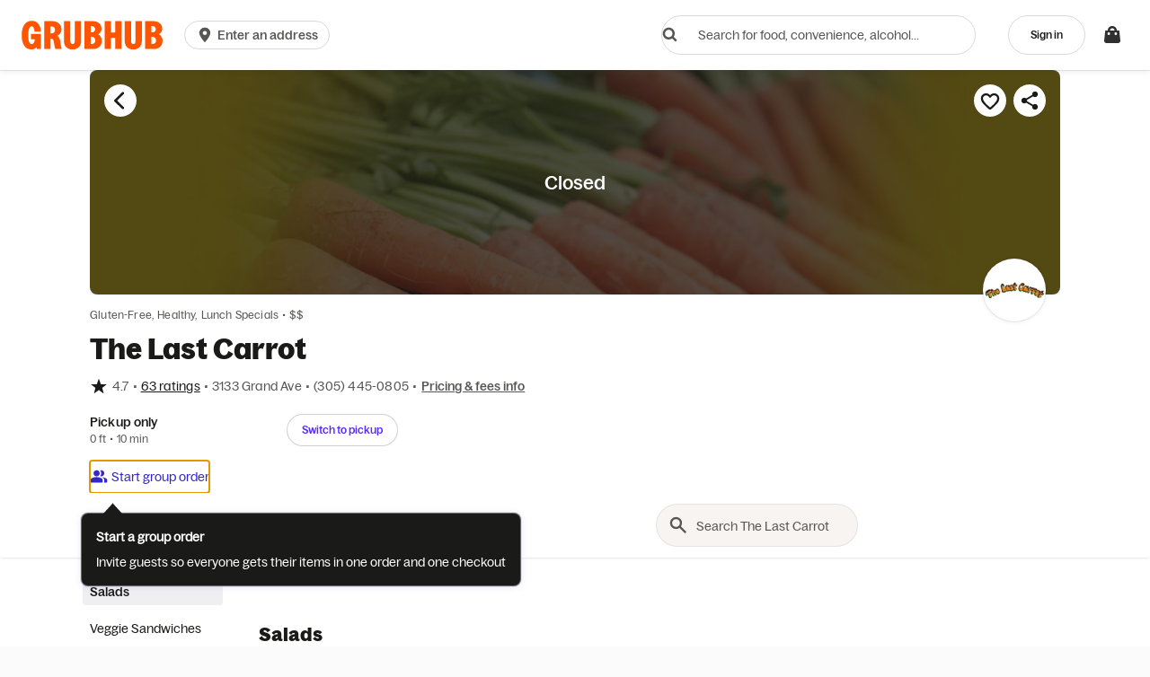

--- FILE ---
content_type: text/html
request_url: https://tzm.px-cloud.net/ns?c=7a53d9d0-f644-11f0-9b82-97284549a076
body_size: 176
content:
SdhFiCd6IlekWFEXp7k4LJvNK7fol2JUllFuCNxn57En-8V_K1fNTsYM4QmqCV9dD1DEDi5gnF_eXX6OnWl366auBtT3VTtjt_U_Dq_-yNEQ6AtpagdyCgJWBQGCpTfEbNI4fvbbPnzlGmsb0TrVioZdSDBi8yr-fVCkkx8gKC8Rdw==

--- FILE ---
content_type: text/plain;charset=UTF-8
request_url: https://prod.accdab.net/beacon/gt?c=_hGe06-L2luUl0FUPzoasLZ4o3o
body_size: -119
content:
LQQtCqDgP3aUT2D09mVhhQrQqhUE3JNia1Dgig0

--- FILE ---
content_type: application/javascript
request_url: https://assets.grubhub.com/js/64-defc5c23f9ce907e13a3.js
body_size: -819
content:

!function(){try{var e="undefined"!=typeof window?window:"undefined"!=typeof global?global:"undefined"!=typeof globalThis?globalThis:"undefined"!=typeof self?self:{},n=(new e.Error).stack;n&&(e._sentryDebugIds=e._sentryDebugIds||{},e._sentryDebugIds[n]="0481cb8f-fddf-5dff-8171-8e498b4b122b")}catch(e){}}();
(window.webpackJsonp=window.webpackJsonp||[]).push([[64],{1633:function(n,e,t){"use strict";t.r(e);var o=t(0),r=t.n(o),i=t(14),u=t(392),l=t(8),a=t(58),s=t(1),d=t(10),c=t(9),b=t.n(c),f=t(112),h=t(1811),p=function(n,e,t,o){function r(n){return n instanceof t?n:new t(function(e){e(n)})}return new(t||(t=Promise))(function(t,i){function u(n){try{a(o.next(n))}catch(n){i(n)}}function l(n){try{a(o.throw(n))}catch(n){i(n)}}function a(n){n.done?t(n.value):r(n.value).then(u,l)}a((o=o.apply(n,e||[])).next())})},m=function(n,e){var t,o,r,i,u={label:0,sent:function(){if(1&r[0])throw r[1];return r[1]},trys:[],ops:[]};return i={next:l(0),throw:l(1),return:l(2)},"function"==typeof Symbol&&(i[Symbol.iterator]=function(){return this}),i;function l(n){return function(e){return a([n,e])}}function a(l){if(t)throw new TypeError("Generator is already executing.");for(;i&&(i=0,l[0]&&(u=0)),u;)try{if(t=1,o&&(r=2&l[0]?o.return:l[0]?o.throw||((r=o.return)&&r.call(o),0):o.next)&&!(r=r.call(o,l[1])).done)return r;switch(o=0,r&&(l=[2&l[0],r.value]),l[0]){case 0:case 1:r=l;break;case 4:return u.label++,{value:l[1],done:!1};case 5:u.label++,o=l[1],l=[0];continue;case 7:l=u.ops.pop(),u.trys.pop();continue;default:if(!(r=(r=u.trys).length>0&&r[r.length-1])&&(6===l[0]||2===l[0])){u=0;continue}if(3===l[0]&&(!r||l[1]>r[0]&&l[1]<r[3])){u.label=l[1];break}if(6===l[0]&&u.label<r[1]){u.label=r[1],r=l;break}if(r&&u.label<r[2]){u.label=r[2],u.ops.push(l);break}r[2]&&u.ops.pop(),u.trys.pop();continue}l=e.call(n,u)}catch(n){l=[6,n],o=0}finally{t=r=0}if(5&l[0])throw l[1];return{value:l[0]?l[1]:void 0,done:!0}}};function C(){var n,e=function(){return Promise.all([t.e(1),t.e(80)]).then(t.bind(null,2026)).then(function(n){return n.DinerPromptContent})},o=function(){return t.e(141).then(t.bind(null,2068)).then(function(n){return n.AuthenticationWizardModal})};return(n={})[i.b.loggedOutAddressInput]={getComponent:function(){return t.e(183).then(t.bind(null,1925)).then(function(n){return n.AddressAutocompleteModal})}},n[i.b.abandonCart]={getComponent:e,size:"sm"},n[i.b.addressDisambiguation]={getComponent:function(){return t.e(139).then(t.bind(null,1926)).then(function(n){return n.AddressDisambiguationModal})},size:"md"},n[i.b.addGiftCard]={getComponent:function(){return Promise.all([t.e(0),t.e(138)]).then(t.bind(null,2047)).then(function(n){return n.AddGiftCardModal})},size:"sm"},n[i.b.browseCategory]={getComponent:function(){return Promise.all([t.e(39),t.e(106)]).then(t.bind(null,1927)).then(function(n){return n.BrowseCategoryModal})},size:"sm"},n[i.b.cannotDeliver]={getComponent:e,size:"sm"},n[i.b.cannotPickup]={getComponent:e,size:"sm"},n[i.b.changeChainLocation]={getComponent:function(){return t.e(145).then(t.bind(null,1928)).then(function(n){return n.ChangeChainLocationModal})},size:"xs"},n[i.b.closed]={getComponent:e,size:"sm"},n[i.b.cookiesDisabled]={getComponent:e},n[i.b.itemUnavailable]={getComponent:e,size:"xs"},n[i.b.diffWhenFor]={getComponent:e},n[i.b.expressReorderError]={getComponent:function(){return t.e(191).then(t.bind(null,1743)).then(function(n){return n.ExpressReorderErrorModal})},size:"sm"},n[i.b.futureOrderCancel]={getComponent:function(){return t.e(193).then(t.bind(null,2040)).then(function(n){return n.FutureOrderConfirmStopModal})},size:"xs"},n[i.b.futureOrderClosed]={getComponent:e,size:"sm"},n[i.b.futureOrderEdit]={getComponent:function(){return t.e(194).then(t.bind(null,2055)).then(function(n){return n.FutureOrderEditModal})},size:"xs"},n[i.b.noAddress]={getComponent:e,size:"sm"},n[i.b.noAddressHome]={getComponent:e,size:"sm"},n[i.b.noAddressDelivery]={getComponent:e,size:"sm"},n[i.b.noAddressPickup]={getComponent:e,size:"sm"},n[i.b.noAddressToSearch]={getComponent:e},n[i.b.notEnoughToAddItems]={getComponent:e},n[i.b.orderReceipt]={getComponent:function(){return Promise.all([t.e(0),t.e(1),t.e(2),t.e(6),t.e(49)]).then(t.bind(null,1929)).then(function(n){return n.ReceiptModal})}},n[i.b.adjustmentsInfo]={getComponent:function(){return t.e(203).then(t.bind(null,1930)).then(function(n){return n.ReceiptAdjustmentsInfoModal})}},n[i.b.ratingOrder]={getComponent:function(){return Promise.all([t.e(2),t.e(90)]).then(t.bind(null,2023)).then(function(n){return n.RatingsSurvey})},size:"sm"},n[i.b.cuisineFilter]={getComponent:function(){return t.e(89).then(t.bind(null,2056)).then(function(n){return n.CuisineFilterModal})},size:"sm"},n[i.b.simplifiedEditModal]={getComponent:function(){return Promise.all([t.e(7),t.e(24),t.e(35),t.e(195)]).then(t.bind(null,1931)).then(function(n){return n.CartEditModal})},size:"xs"},n[i.b.whenFor]={getComponent:function(){return Promise.all([t.e(7),t.e(34)]).then(t.bind(null,2042)).then(function(n){return n.WhenForEditModal})},size:"xs"},n[i.b.whenForASAPCatering]={getComponent:function(){return Promise.all([t.e(7),t.e(34)]).then(t.bind(null,2042)).then(function(n){return n.WhenForEditModal})},size:"xs"},n[i.b.loyaltyOfferDetailsModal]={getComponent:function(){return t.e(116).then(t.bind(null,1932)).then(function(n){return n.OfferDetailsModal})},size:"xs"},n[i.b.loyaltyRewardDetailsModal]={getComponent:function(){return Promise.all([t.e(38),t.e(117)]).then(t.bind(null,1933)).then(function(n){return n.RewardDetailsModal})},size:"xs"},n[i.b.loyaltyCampaignDetailsModal]={getComponent:function(){return Promise.all([t.e(38),t.e(115)]).then(t.bind(null,1934)).then(function(n){return n.CampaignDetailsModal})},size:"xs"},n[i.b.promotionalModal]={getComponent:function(){return t.e(202).then(t.bind(null,1935)).then(function(n){return n.PromotionalModal})},size:"xs"},n[i.b.orderSettings]={getComponent:function(){return Promise.all([t.e(1),t.e(7),t.e(41)]).then(t.bind(null,2069)).then(function(n){return n.OrderSettingsModal})},size:"xs"},n[i.b.fullscreenSearch]={getComponent:function(){return t.e(201).then(t.bind(null,2057)).then(function(n){return n.SearchModalFullscreen})},disableAnimation:!0},n[i.b.simpleModal]={getComponent:function(){return t.e(204).then(t.bind(null,1936)).then(function(n){return n.SimpleModalInstance})},size:"lg"},n[i.b.orderPolicyConfirmationModal]={getComponent:function(){return t.e(164).then(t.bind(null,1937)).then(function(n){return n.OrderPolicyConfirmationModal})},size:"lg"},n[i.b.authenticationWiz]={getComponent:o,size:"sm"},n[i.b.closedRelatedModal]={getComponent:function(){return t.e(147).then(t.bind(null,1938)).then(function(n){return n.ClosedRelatedModal})}},n[i.b.changeCartAddress]={getComponent:function(){return Promise.resolve().then(t.bind(null,589)).then(function(n){return n.ChangeCartAddressModal})},size:"sm"},n[i.b.autoLogoutModal]={getComponent:function(){return t.e(142).then(t.bind(null,1939)).then(function(n){return n.AutoLogoutModal})},size:"xs",backdrop:"static",keyboard:!1},n[i.b.addEditAddress]={getComponent:function(){return Promise.resolve().then(t.bind(null,352)).then(function(n){return n.AddressModal})}},n[i.b.addWorkPhoneNumber]={getComponent:function(){return t.e(182).then(t.bind(null,1940)).then(function(n){return n.WorkPhoneModal})},size:"xs"},n[i.b.menuShareModalComponent]={getComponent:function(){return Promise.all([t.e(42),t.e(128)]).then(t.bind(null,1941)).then(function(n){return n.MenuShareModal})},size:"sm"},n[i.b.availableLOC]={getComponent:function(){return t.e(186).then(t.bind(null,1942)).then(function(n){return n.AvailableLOCModal})},size:"sm",containerClass:"u-overflow-visible"},n[i.b.completeNewAddress]={getComponent:o},n[i.b.appliedLocInvalidated]={getComponent:function(){return t.e(107).then(t.bind(null,1943)).then(function(n){return n.LOCUnapplyModal})},size:"xs"},n[i.b.restaurantFocusedReorderModal]={getComponent:function(){return t.e(73).then(t.bind(null,2048)).then(function(n){return n.RestaurantFocusedReorderModal})},size:"sm"},n[i.b.paymentSelectModal]={getComponent:function(){return t.e(74).then(t.bind(null,1944)).then(function(n){return n.PaymentSelectModal})},size:"sm"},n[i.b.estimatePushedDueToTier]={getComponent:function(){return t.e(181).then(t.bind(null,1945)).then(function(n){return n.TierBreachedModal})},size:"xs",backdrop:"static"},n[i.b.homepageAddressChange]={getComponent:function(){return Promise.all([t.e(1),t.e(7),t.e(41)]).then(t.bind(null,2069)).then(function(n){return n.OrderSettingsModal})},size:"sm"},n[i.b.chainAddressModal]={getComponent:function(){return t.e(144).then(t.bind(null,2070)).then(function(n){return n.ChainAddressModal})},size:"sm"},n[i.b.addressSelectionModal]={getComponent:function(){return t.e(185).then(t.bind(null,1946)).then(function(n){return n.AddressSingleLineModal})},size:"sm"},n[i.b.logisticsMenuModal]={getComponent:function(){return Promise.resolve().then(t.bind(null,172)).then(function(n){return n.LogisticsMenu})},size:"sm",containerClass:f.a},n[i.b.walletModal]={getComponent:function(){return t.e(82).then(t.bind(null,2031)).then(function(n){return n.WalletModal})},containerClass:h.a,size:"sm"},n[i.b.changeDonationModal]={getComponent:function(){return t.e(146).then(t.bind(null,1947)).then(function(n){return n.ChangeDonationModal})},size:"sm"},n[i.b.timezoneChangedModal]={getComponent:function(){return t.e(205).then(t.bind(null,1948)).then(function(n){return n.TimezoneChangedModal})},size:"sm"},n[i.b.emi]={getComponent:function(){return Promise.all([t.e(5),t.e(17),t.e(18),t.e(39),t.e(79)]).then(t.bind(null,2025)).then(function(n){return n.EMIModal})},size:"sm",containerClass:"emi-weighted-item-container"},n[i.b.increasedMinQty]={getComponent:function(){return t.e(200).then(t.bind(null,1949)).then(function(n){return n.IncreasedMinQuantityModal})},size:"sm"},n[i.b.orderContact]={getComponent:function(){return Promise.all([t.e(2),t.e(23),t.e(88)]).then(t.bind(null,1950)).then(function(n){return n.OrderContactModal})},size:"xs"},n[i.b.howScheduledGroupOrdersWork]={getComponent:function(){return t.e(162).then(t.bind(null,1951)).then(function(n){return n.HowScheduledGroupOrdersWorkModal})},size:"sm"},n[i.b.subscriptionCancellationModalComponent]={getComponent:function(){return t.e(104).then(t.bind(null,2032)).then(function(n){return n.SubscriptionCancellationModalComponent})},size:"sm",containerClass:"subscription-cancellation-modal-container"},n[i.b.scheduledGroupOrderInvalidParticipant]={getComponent:function(){return t.e(168).then(t.bind(null,1952)).then(function(n){return n.ScheduledGroupOrderInvalidUserModal})},size:"xs"},n[i.b.howGroupOrdersWork]={getComponent:function(){return Promise.resolve().then(t.bind(null,1221)).then(function(n){return n.HowGroupOrdersWorkModal})},size:"sm"},n[i.b.referAFriendExistingAccountModal]={getComponent:function(){return t.e(165).then(t.bind(null,1953)).then(function(n){return n.ReferAFriendExistingAccountModal})},size:"xs",maxWidth:"90vw"},n[i.b.referAFriendPromoModal]={getComponent:function(){return t.e(166).then(t.bind(null,1954)).then(function(n){return n.ReferAFriendPromoModal})},size:"xs",maxWidth:"90vw"},n[i.b.groupCartSettingsModal]={getComponent:function(){return Promise.all([t.e(7),t.e(24),t.e(35),t.e(158)]).then(t.bind(null,1955)).then(function(n){return n.GroupCartSettingsModal})},size:"sm"},n[i.b.groupCartInviteModal]={getComponent:function(){return t.e(124).then(t.bind(null,1956)).then(function(n){return n.GroupCartInviteModal})},size:"sm"},n[i.b.groupOrdersAppUpsellModal]={getComponent:function(){return t.e(126).then(t.bind(null,1957)).then(function(n){return n.GroupOrdersAppUpsellModal})},containerClass:"bottom-container"},n[i.b.groupOrderJoinModal]={getComponent:function(){return t.e(125).then(t.bind(null,1958)).then(function(n){return n.GroupOrderJoinModal})},size:"sm"},n[i.b.groupOrderCancelModal]={getComponent:function(){return t.e(122).then(t.bind(null,1959)).then(function(n){return n.GroupCartCancelModal})},size:"sm",backdrop:"static"},n[i.b.groupCartConfirmCheckoutModal]={getComponent:function(){return t.e(151).then(t.bind(null,1960)).then(function(n){return n.GroupCartConfirmCheckoutModal})},size:"sm"},n[i.b.accommodateOrderToAsapModal]={getComponent:function(){return t.e(137).then(t.bind(null,1961)).then(function(n){return n.AccommodateOrderToAsapModal})},size:"xs",maxWidth:"80vw",backdrop:"static"},n[i.b.groupCartDetailsModal]={getComponent:function(){return Promise.all([t.e(1),t.e(153)]).then(t.bind(null,1962)).then(function(n){return n.GroupCartDetailsModal})},size:"sm"},n[i.b.groupCartTaxFeesModal]={getComponent:function(){return t.e(159).then(t.bind(null,1963)).then(function(n){return n.GroupCartTaxFeesModal})},size:"sm"},n[i.b.fraudulentGuestModal]={getComponent:function(){return t.e(149).then(t.bind(null,1964)).then(function(n){return n.FraudulentGuestModal})},size:"sm"},n[i.b.groupCartLeaveModal]={getComponent:function(){return t.e(154).then(t.bind(null,1965)).then(function(n){return n.GroupCartLeaveModal})},size:"xs",backdrop:"static"},n[i.b.groupCartBudgetExceededModal]={getComponent:function(){return Promise.resolve().then(t.bind(null,845)).then(function(n){return n.GroupCartBudgetExceededModal})},size:"sm"},n[i.b.groupOrderClosed]={getComponent:function(){return t.e(123).then(t.bind(null,1966)).then(function(n){return n.GroupCartClosedModal})},size:"sm",backdrop:"static"},n[i.b.sharedCartFull]={getComponent:function(){return t.e(127).then(t.bind(null,1967)).then(function(n){return n.SharedCartFullModal})},size:"sm",backdrop:"static"},n[i.b.groupOrderGuestPaymentFailure]={getComponent:function(){return t.e(160).then(t.bind(null,1968)).then(function(n){return n.GuestPaymentFailureModal})},size:"sm"},n[i.b.subscriptionInfoModal]={getComponent:function(){return t.e(176).then(t.bind(null,1969)).then(function(n){return n.SubscriptionInfoModal})},size:"sm"},n[i.b.subscriptionMigrationModal]={getComponent:function(){return t.e(177).then(t.bind(null,2058)).then(function(n){return n.SubscriptionMigrationModal})},size:"xs",containerClass:"subscription-migration-modal-container"},n[i.b.subscriptionOnboardingModal]={getComponent:function(){return t.e(178).then(t.bind(null,2071)).then(function(n){return n.SubscriptionOnboardingModal})},size:"sm",containerClass:"subscription-onboarding-modal-container"},n[i.b.cashbackInfoModal]={getComponent:function(){return t.e(187).then(t.bind(null,1970)).then(function(n){return n.CashbackInfoModal})},size:"sm"},n[i.b.connectToExpenseProviderModal]={getComponent:function(){return t.e(81).then(t.bind(null,1971)).then(function(n){return n.ConnectToExpenseProviderModal})},size:"sm",maxWidth:"90vw"},n[i.b.addExpenseProviderModal]={getComponent:function(){return t.e(189).then(t.bind(null,1972)).then(function(n){return n.AddExpenseProviderModal})},size:"xs"},n[i.b.onboardingExpenseProviderModal]={getComponent:function(){return t.e(190).then(t.bind(null,1973)).then(function(n){return n.ExpenseProviderOnboardingModal})},size:"xs"},n[i.b.cashbackCelebrationModal]={getComponent:function(){return t.e(143).then(t.bind(null,1974)).then(function(n){return n.CashbackCelebrationModal})},size:"xs"},n[i.b.subscriptionPurchasedModal]={getComponent:function(){return t.e(180).then(t.bind(null,2043)).then(function(n){return n.SubscriptionPurchasedModal})},size:"xs",containerClass:"subscription-purchased-modal-container"},n[i.b.subscriptionPurchaseModal]={getComponent:function(){return Promise.resolve().then(t.bind(null,652)).then(function(n){return n.SubscriptionPurchaseModal})},containerClass:"subscription-checkout-modal",size:"lg"},n[i.b.groupOrderAlreadyJoinedOther]={getComponent:function(){return t.e(121).then(t.bind(null,1975)).then(function(n){return n.GroupCartAlreadyJoinedErrorModal})},size:"xs",backdrop:"static"},n[i.b.groupOrderConfirmRemoval]={getComponent:function(){return t.e(152).then(t.bind(null,1816)).then(function(n){return n.GroupCartConfirmRemovalModal})},size:"sm",backdrop:"static"},n[i.b.groupOrderAlreadyCheckedOut]={getComponent:function(){return t.e(150).then(t.bind(null,1976)).then(function(n){return n.GroupCartAlreadyCheckedOutModal})},size:"sm",backdrop:"static"},n[i.b.groupOrderParticipantAlreadySubmmitted]={getComponent:function(){return t.e(156).then(t.bind(null,1977)).then(function(n){return n.GroupCartParticipantAlreadySubmittedModal})},size:"xs",backdrop:"static"},n[i.b.groupOrderParticipantCartRemovedByHost]={getComponent:function(){return t.e(157).then(t.bind(null,1978)).then(function(n){return n.GroupCartRemovedByHostModal})},size:"sm",backdrop:"static"},n[i.b.groupCartOrderChanged]={getComponent:function(){return t.e(155).then(t.bind(null,1979)).then(function(n){return n.GroupCartOrderChangedModal})},size:"xs",backdrop:"static"},n[i.b.confirmExtendingTimepicker]={getComponent:function(){return t.e(188).then(t.bind(null,1980)).then(function(n){return n.ConfirmExtendingTimepickerModal})},size:"xs"},n[i.b.sgoNoOpenSpotsAvailableModal]={getComponent:function(){return t.e(103).then(t.bind(null,1981)).then(function(n){return n.SgoNoOpenSpotsAvailableModal})},size:"xs",backdrop:"static"},n[i.b.SGOClosed]={getComponent:function(){return t.e(129).then(t.bind(null,1982)).then(function(n){return n.ScheduledGroupOrderClosedModal})},size:"xs"},n[i.b.subscriptionContentModal]={getComponent:function(){return t.e(175).then(t.bind(null,1983)).then(function(n){return n.SubscriptionContentModal})},size:"xs"},n[i.b.subscriptionBottomSheetModal]={getComponent:function(){return t.e(173).then(t.bind(null,1984)).then(function(n){return n.SubscriptionBottomSheetModal})},containerClass:"subscription-bottom-sheet-modal",size:"xs"},n[i.b.restaurantContactFreeWelcomeModal]={getComponent:function(){return t.e(120).then(t.bind(null,1985)).then(function(n){return n.ContactFreeWelcomeModal})},size:"xs"},n[i.b.pinLoginNewUser]={getComponent:function(){return t.e(130).then(t.bind(null,1986)).then(function(n){return n.CreateAccountModal})},size:"xs"},n[i.b.emailExistsModal]={getComponent:function(){return t.e(131).then(t.bind(null,1987)).then(function(n){return n.EmailExistsModal})},size:"xs"},n[i.b.subscriptionCheckoutErrorModal]={getComponent:function(){return t.e(174).then(t.bind(null,1988)).then(function(n){return n.SubscriptionCheckoutErrorModal})},size:"xs"},n[i.b.grubcashWrongFullfillmentTypeModal]={getComponent:function(){return t.e(161).then(t.bind(null,1989)).then(function(n){return n.GrubcashWrongFullfillmentTypeModal})},size:"xs"},n[i.b.addressChangedModal]={getComponent:function(){return t.e(184).then(t.bind(null,1990)).then(function(n){return n.AddressChangedModal})},size:"xs"},n[i.b.marketPauseMenuItemModal]={getComponent:e,size:"sm"},n[i.b.topicTermsModal]={getComponent:function(){return t.e(133).then(t.bind(null,1991)).then(function(n){return n.TopicTermsModal})},size:"sm"},n[i.b.partnerInfoModal]={getComponent:function(){return Promise.all([t.e(42),t.e(179)]).then(t.bind(null,1992)).then(function(n){return n.PartnerInfoModal})},size:"sm"},n[i.b.partnershipUnlinkingModal]={getComponent:function(){return t.e(71).then(t.bind(null,2072)).then(function(n){return n.PartnershipUnlinkingModal})},size:"xs"},n[i.b.menuCategoriesModal]={getComponent:function(){return t.e(118).then(t.bind(null,2073)).then(function(n){return n.MenuCategoriesModal})},size:"md"},n[i.b.menuSearchModal]={getComponent:function(){return Promise.all([t.e(16),t.e(119)]).then(t.bind(null,2037)).then(function(n){return n.MenuSearchModal})},size:"md",focusOnDestroy:!1,fullHeight:!0},n[i.b.contactFreeDelivery]={getComponent:function(){return t.e(85).then(t.bind(null,2074)).then(function(n){return n.ContactFreeDeliveryDialog})},size:"sm",maxWidth:"90vw"},n[i.b.editAddressModal]={getComponent:function(){return Promise.all([t.e(17),t.e(24),t.e(40),t.e(77)]).then(t.bind(null,2075)).then(function(n){return n.EditAddressModal})},size:"sm",backdrop:"static"},n[i.b.editContactInfoModal]={getComponent:function(){return t.e(84).then(t.bind(null,1993)).then(function(n){return n.EditContactInfoModal})},size:"sm",backdrop:"static"},n[i.b.crossbrandSocialErrorModal]={getComponent:function(){return t.e(135).then(t.bind(null,1994)).then(function(n){return n.CrossbrandSocialErrorModal})},size:"xs",backdrop:"static"},n[i.b.universalAccountModal]={getComponent:function(){return Promise.all([t.e(6),t.e(9),t.e(10),t.e(11),t.e(52)]).then(t.bind(null,2059)).then(function(n){return n.UniversalAccountModal})},size:"sm",backdrop:"static"},n[i.b.editAccountDetailsModal]={getComponent:function(){return Promise.all([t.e(29),t.e(87)]).then(t.bind(null,2060)).then(function(n){return n.EditAccountDetailsModal})},size:"sm",backdrop:"static",maxWidth:"90vw"},n[i.b.pinVerificationModal]={getComponent:function(){return t.e(72).then(t.bind(null,1995)).then(function(n){return n.PinVerificationModal})},size:"xs",backdrop:"static"},n[i.b.itemSubsModal]={getComponent:function(){return Promise.all([t.e(2),t.e(23),t.e(32),t.e(83)]).then(t.bind(null,2030)).then(function(n){return n.ItemSubsModal})},size:"lg",backdrop:"static"},n[i.b.itemSubsStartModal]={getComponent:function(){return Promise.all([t.e(32),t.e(36),t.e(93)]).then(t.bind(null,1996)).then(function(n){return n.ItemSubsStartModal})},size:"xs",backdrop:"static"},n[i.b.itemSubsPreferencesAlreadySetModal]={getComponent:function(){return t.e(36).then(t.bind(null,1922)).then(function(n){return n.ItemSubsPreferencesAlreadySetModal})},size:"xs"},n[i.b.itemSubsPreferencesNotSavedModal]={getComponent:function(){return t.e(92).then(t.bind(null,1997)).then(function(n){return n.ItemSubsPreferencesNotSavedModal})},size:"xs"},n[i.b.robotInstructionsModal]={getComponent:function(){return t.e(167).then(t.bind(null,2061)).then(function(n){return n.RobotDeliveryInfoModal})},size:"xs"},n[i.b.droneInstructionsModal]={getComponent:function(){return t.e(148).then(t.bind(null,2062)).then(function(n){return n.DroneDeliveryInfoModal})},size:"xs"},n[i.b.robotAssignedModal]={getComponent:function(){return Promise.all([t.e(37),t.e(98)]).then(t.bind(null,1998)).then(function(n){return n.RobotAssignedModal})},size:"xs"},n[i.b.droneAssignedModal]={getComponent:function(){return Promise.all([t.e(37),t.e(97)]).then(t.bind(null,1999)).then(function(n){return n.DroneAssignedModal})},size:"xs"},n[i.b.robotInRouteModal]={getComponent:function(){return t.e(99).then(t.bind(null,2e3)).then(function(n){return n.RobotInRouteModal})},size:"xs"},n[i.b.unableToOpenRobotModal]={getComponent:function(){return t.e(102).then(t.bind(null,2001)).then(function(n){return n.UnableToOpenRobotModal})},size:"xs",backdrop:"static"},n[i.b.robotOrderReceivedConfirmationModal]={getComponent:function(){return t.e(100).then(t.bind(null,2002)).then(function(n){return n.RobotOrderReceivedConfirmationModal})},size:"xs"},n[i.b.unableToCompleteDeliveryModal]={getComponent:function(){return t.e(101).then(t.bind(null,2003)).then(function(n){return n.UnableToCompleteDeliveryModal})},size:"xs",backdrop:"static"},n[i.b.orderTrackingCancelledOrderModal]={getComponent:function(){return t.e(96).then(t.bind(null,2004)).then(function(n){return n.CancelledOrderModal})},size:"xs",backdrop:"static"},n[i.b.scheduledTeamOrderEditModal]={getComponent:function(){return t.e(171).then(t.bind(null,2005)).then(function(n){return n.StoOrderEditModal})},size:"xs"},n[i.b.gesAccessDeniedModal]={getComponent:function(){return Promise.all([t.e(31),t.e(111)]).then(t.bind(null,2006)).then(function(n){return n.GESAmazonAccessDeniedModal})},size:"xs",maxWidth:"343px"},n[i.b.ges409AccessDeniedModal]={getComponent:function(){return Promise.all([t.e(31),t.e(112)]).then(t.bind(null,2007)).then(function(n){return n.GESAmazonAccountAlreadyConnectedModal})},size:"xs",maxWidth:"326px",containerClass:"ges-409-modal"},n[i.b.stepUpAuthenticationModal]={getComponent:function(){return Promise.all([t.e(0),t.e(170)]).then(t.bind(null,2008)).then(function(n){return n.StepUpAuthenticationModal})},size:"md",backdrop:"static"},n[i.b.alcoholDisclaimerModal]={getComponent:function(){return t.e(140).then(t.bind(null,2009)).then(function(n){return n.AlcoholDisclaimerModal})},size:"sm"},n[i.b.multiUpsellingInfoModal]={getComponent:function(){return t.e(94).then(t.bind(null,2010)).then(function(n){return n.MultiUpsellingInfoModal})},size:"sm"},n[i.b.newMemberBenefitsModal]={getComponent:function(){return t.e(163).then(t.bind(null,2011)).then(function(n){return n.NewMemberBenefitsModal})},size:"xs"},n[i.b.ppxTippingErrorCareModal]={getComponent:function(){return t.e(95).then(t.bind(null,2012)).then(function(n){return n.PpxTippingErrorCareModal})},size:"xs",maxWidth:"326px"},n[i.b.ppxTippingModal]={getComponent:function(){return Promise.all([t.e(43),t.e(108)]).then(t.bind(null,2063)).then(function(n){return n.TippingModal})},size:"xs"},n[i.b.mmoInfoModal]={getComponent:function(){return t.e(196).then(t.bind(null,2041)).then(function(n){return n.MmoInfoModal})},size:"sm",containerClass:"mmo-info-modal"},n[i.b.mmoFeeModal]={getComponent:function(){return Promise.all([t.e(1),t.e(2),t.e(23),t.e(43),t.e(51)]).then(t.bind(null,2076)).then(function(n){return n.MmoFeeModal})},size:"xs"},n[i.b.searchAutocompleteClearModal]={getComponent:function(){return t.e(169).then(t.bind(null,2013)).then(function(n){return n.SearchAutocompleteClearModal})},size:"xs"},n[i.b.switchOrderMethodPrompt]={getComponent:function(){return t.e(113).then(t.bind(null,2014)).then(function(n){return n.SwitchOrderMethodModal})},size:"xs",backdrop:"static",keyboard:!1},n[i.b.mmoTipSplitModal]={getComponent:function(){return t.e(197).then(t.bind(null,2015)).then(function(n){return n.MmoTipModal})},size:"xs"},n[i.b.mmoUnhappyPathModal]={getComponent:function(){return p(this,void 0,void 0,function(){return m(this,function(n){switch(n.label){case 0:return[4,t.e(198).then(t.bind(null,2016))];case 1:return[2,n.sent().MmoUnhappyPathModal]}})})},size:"sm"},n[i.b.subscriptionBenefitsInfoModal]={getComponent:function(){return p(this,void 0,void 0,function(){return m(this,function(n){return[2,t.e(172).then(t.bind(null,2017)).then(function(n){return n.SubscriptionBenefitsInfoModal})]})})},size:"sm"},n[i.b.apGHPUpsellModal]={getComponent:function(){return p(this,void 0,void 0,function(){return m(this,function(n){return[2,t.e(136).then(t.bind(null,2018)).then(function(n){return n.APGHPUpsellModal})]})})},size:"sm",maxWidth:"90vw",backdrop:"static",keyboard:!1,focusOnDestroy:!1},n}function g(n,e){return"object"==typeof n&&null!==n&&e in n}function M(n,e){return g(n,e)&&"function"==typeof n[e]}t.d(e,"ModalLauncher",function(){return P});var z=function(){return(z=Object.assign||function(n){for(var e,t=1,o=arguments.length;t<o;t++)for(var r in e=arguments[t])Object.prototype.hasOwnProperty.call(e,r)&&(n[r]=e[r]);return n}).apply(this,arguments)},x=function(n,e,t,o){function r(n){return n instanceof t?n:new t(function(e){e(n)})}return new(t||(t=Promise))(function(t,i){function u(n){try{a(o.next(n))}catch(n){i(n)}}function l(n){try{a(o.throw(n))}catch(n){i(n)}}function a(n){n.done?t(n.value):r(n.value).then(u,l)}a((o=o.apply(n,e||[])).next())})},v=function(n,e){var t,o,r,i,u={label:0,sent:function(){if(1&r[0])throw r[1];return r[1]},trys:[],ops:[]};return i={next:l(0),throw:l(1),return:l(2)},"function"==typeof Symbol&&(i[Symbol.iterator]=function(){return this}),i;function l(n){return function(e){return a([n,e])}}function a(l){if(t)throw new TypeError("Generator is already executing.");for(;i&&(i=0,l[0]&&(u=0)),u;)try{if(t=1,o&&(r=2&l[0]?o.return:l[0]?o.throw||((r=o.return)&&r.call(o),0):o.next)&&!(r=r.call(o,l[1])).done)return r;switch(o=0,r&&(l=[2&l[0],r.value]),l[0]){case 0:case 1:r=l;break;case 4:return u.label++,{value:l[1],done:!1};case 5:u.label++,o=l[1],l=[0];continue;case 7:l=u.ops.pop(),u.trys.pop();continue;default:if(!(r=(r=u.trys).length>0&&r[r.length-1])&&(6===l[0]||2===l[0])){u=0;continue}if(3===l[0]&&(!r||l[1]>r[0]&&l[1]<r[3])){u.label=l[1];break}if(6===l[0]&&u.label<r[1]){u.label=r[1],r=l;break}if(r&&u.label<r[2]){u.label=r[2],u.ops.push(l);break}r[2]&&u.ops.pop(),u.trys.pop();continue}l=e.call(n,u)}catch(n){l=[6,n],o=0}finally{t=r=0}if(5&l[0])throw l[1];return{value:l[0]?l[1]:void 0,done:!0}}};function P(){var n=Object(o.useRef)(null),e=Object(s.b)(d.a),t=Object(s.b)(l.a),c=Object(s.b)(i.a),f=C();function h(n){var t;return x(this,void 0,Promise,function(){var o;return v(this,function(r){switch(r.label){case 0:if(!n)return c.setLauncherLastProcessedKey(null),[2];if(c.isLauncherProcessing()||n===c.getLauncherLastProcessedKey())return[2];if(!(null==(o=null===(t=e.getState().modalState)||void 0===t?void 0:t.modalConfig)?void 0:o.data))return[2];c.setLauncherProcessing(!0),c.setLauncherLastProcessedKey(n),r.label=1;case 1:return r.trys.push([1,,3,4]),[4,p(o.data)];case 2:return r.sent(),[3,4];case 3:return c.setLauncherProcessing(!1),[7];case 4:return[2]}})})}return Object(o.useEffect)(function(){var n=[];return n.push(e.select(d.x).subscribe(function(n){h(n)}),t.subscribe("$routeChangeSuccess",function(){e.dispatch(c.dismissModal({routeChange:!0}))})),function(){n.forEach(function(n){Object(a.a)(n)&&n(),Object(l.g)(n)&&n.unsubscribe()})}},[]),r.a.createElement("span",null);function p(t){return x(this,void 0,Promise,function(){var o,r,i,l,a,d,h,p,m;return v(this,function(C){switch(C.label){case 0:return(o=f[t.key])?(o.windowClass=b()("s-dialog complex",{"fly fade":!o.disableAnimation},o.windowClass),i=g(t.data,"size")?t.data.size:void 0,l=i||o.size||"md",a=n.current=Object(s.b)(u.b),d={data:{modal:t,modalInstance:a}},[4,o.getComponent()]):(r="Warn, unable to launch modal for: ".concat(t.key),console.warn(r),setTimeout(function(){throw new Error(r)}),[2]);case 1:if(h=C.sent(),a=n.current.open(h,z(z({maxWidth:"100vw"},o),{size:l}),d),e.dispatch(c.addModal(a)),!t.data)return[3,5];C.label=2;case 2:return C.trys.push([2,4,,5]),[4,a.queue];case 3:return p=C.sent(),M(t.data,"onClose")&&t.data.onClose(p),[3,5];case 4:return m=C.sent(),M(t.data,"onDismiss")&&t.data.onDismiss(m),[3,5];case 5:return[2]}})})}}t(1887)},1811:function(n,e,t){"use strict";t.d(e,"a",function(){return i}),t.d(e,"f",function(){return u}),t.d(e,"b",function(){return a}),t.d(e,"g",function(){return s}),t.d(e,"c",function(){return d}),t.d(e,"e",function(){return c}),t.d(e,"d",function(){return b});var o=t(15),r=t(1),i="wallet-modal-container";function u(){var n=Object(o.useDeviceSize)().isDesktop;return{containerPaddingY:4,spacingBetweenColumns:n?12:4,spacingBetweenTitles:n?2:1,footerMarginTop:n?6:4}}function l(n){return"object"==typeof n&&null!==n&&"pageY"in n}function a(n){return l(n)?n.clientY:n.touches[0].clientY}function s(){var n=Object(o.useDeviceSize)().isDesktop;return{flexDirection:"column",justifyContent:"space-between",paddingTop:6,minHeight:"".concat(n?388:296,"px"),paddingX:n?8:4,paddingBottom:n?8:4}}function d(){return Object(r.b)(r.a.document).querySelector(".".concat(i))}function c(n){var e=d();e&&e.classList.toggle("".concat(i,"--dragging"),n)}function b(n){var e=d();e&&(e.style.top=null===n?"unset":"".concat(n,"px"))}},1887:function(n,e,t){var o,r=t(1888);"string"==typeof r&&(r=[[n.i,r,""]]);var i={hmr:!0};i.transform=o,i.insertInto=void 0;t(310)(r,i);r.locals&&(n.exports=r.locals)},1888:function(n,e,t){}},0,[0,2,5,4,26,3,16,22]]);
//# debugId=0481cb8f-fddf-5dff-8171-8e498b4b122b
